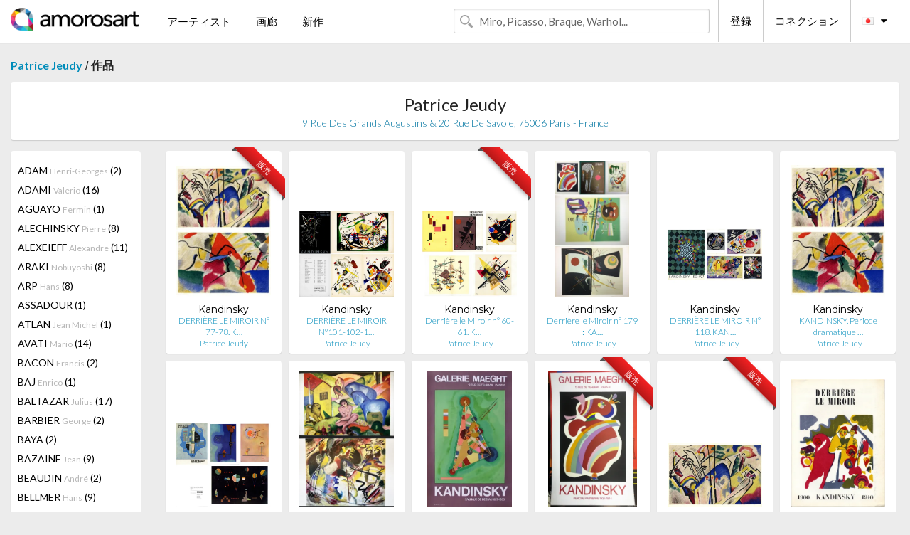

--- FILE ---
content_type: text/html; charset=UTF-8
request_url: https://jp.amorosart.com/gallery-artist-patrice_jeudy-kandinsky-1512-634-1.html
body_size: 7646
content:
<!doctype html>
<html class="no-js" lang="fr">
    <head>
        <meta charset="utf-8"/>
        <meta name="viewport" content="width=device-width, initial-scale=1.0" />
                <title>作品の Wassily Kandinsky から提案された Patrice Jeudy サイトサービスアモロザートで</title>
                        <meta name="description" content="Patrice Jeudy アモロザートで紹介するオリジナル版画、リトグラフィーか の彫版画 Wassily Kandinsky" />
                        <meta name="keywords" content="Patrice Jeudy, リトグラフィー、版画、現代ポスター、彫版画、挿絵入り本、の販売作品 Kandinsky" />
                <link rel="shortcut icon" type="image/x-icon" href="favicon.ico" />
        <link rel="icon" type="image/png" href="favicon.png" />
        <!-- css start -->
        <link href="https://fonts.googleapis.com/css?family=Lato:400,400italic,700,300,300italic,700italic,900,100,100italic,900italic" rel="stylesheet" type="text/css" />
        <link href="https://fonts.googleapis.com/css?family=Montserrat:400,700" rel="stylesheet" type="text/css" />
                        <link href="https://jp.amorosart.com/build/page.min.css?v=1768486385" rel="stylesheet" type="text/css" />
                        <!-- css end -->
    </head>
    <body>
        <!-- header start -->
<!-- Google tag (gtag.js) -->
<script async src="https://www.googletagmanager.com/gtag/js?id=G-WCER4H6RP1"></script>
<script>
  window.dataLayer = window.dataLayer || [];
  function gtag(){dataLayer.push(arguments);}
  gtag('js', new Date());

  gtag('config', 'G-WCER4H6RP1');
  gtag('config', 'G-FGGY9VCMG6');
</script>
<div class="top-bar">
    <div class="row">
        <div class="top-bar-left">
            <ul class="headerLeft">
                <li>
                    <a  href="https://jp.amorosart.com/"><img class="header-logo" src="https://jp.amorosart.com/assets/images/logoAmorosart.png" width="180"></a>
                </li>
                <a class="show-for-small-only" href="javascript:void();" onclick="$('.menu-mobile').slideToggle(200);"><i class="button-menu-mobile fa fa-bars noir s32"></i></a>
                <div class="header-search-mobile show-for-small-only">
                    <form>
                            <div class="column">
                                <input id="search-mobile" type="text" class="search-mobile s16 mag-search fontLato noir radius" placeholder="Miro, Picasso, Braque, Warhol..." data-source="https://jp.amorosart.com/search.html" data-gallery="画廊" data-artist="アーティスト" data-artwork="作品" />
                            </div>
                    </form>
                </div>
                <li>
                    <ul class="menu s15 fontLato noir hide-for-small-only">
                        <li><a href="https://jp.amorosart.com/modern-contemporary-artists.html">アーティスト</a></li>
                        <li><a href="https://jp.amorosart.com/galleries-original-prints.html">画廊</a></li>
                        <li><a href="https://jp.amorosart.com/prints-lithographs.html">新作</a></li>
                    </ul>
                </li>
            </ul>
        </div>
        <div class="top-bar-right">
            <ul class="headerRight hide-for-small-only">  
                <li class="header-search">
                    <form>
                        <div class="row collapse postfix-round">
                            <div class="columns">
                                <input id="search" type="text" class="s15 fontLato noir radius mag-search" placeholder="Miro, Picasso, Braque, Warhol..."  data-source="https://jp.amorosart.com/search.html" data-gallery="画廊" data-artist="アーティスト" data-artwork="作品" />
                            </div>
                        </div>
                    </form>
                </li>
                <li class="header-links">
                    <ul class="menu s15 fontLato noir">
                        <li><a href="https://jp.amorosart.com/signup.html">登録</a></li><li><a href="https://jp.amorosart.com/signin.html">コネクション</a></li><li><a id="bt-flags" href="#" onclick="$('#other-flags').slideToggle(100);"><i class="famfamfam-flags jp mr10"></i><i class="fa fa-caret-down"></i></a>
                            <ul id="other-flags" class="fontLato s14">
                                                                                                <li><a href="https://www.amorosart.com/"><i class="famfamfam-flags fr mr5"></i></a></li>
                                                                                                                                <li><a href="https://en.amorosart.com/"><i class="famfamfam-flags en mr5"></i></a></li>
                                                                                                                                <li><a href="https://es.amorosart.com/"><i class="famfamfam-flags es mr5"></i></a></li>
                                                                                                                                <li><a href="https://it.amorosart.com/"><i class="famfamfam-flags it mr5"></i></a></li>
                                                                                                                                <li><a href="https://de.amorosart.com/"><i class="famfamfam-flags de mr5"></i></a></li>
                                                                                                                                <li><a href="https://nl.amorosart.com/"><i class="famfamfam-flags nl mr5"></i></a></li>
                                                                                                                                <li><a href="https://pt.amorosart.com/"><i class="famfamfam-flags pt mr5"></i></a></li>
                                                                                                                                <li><a href="https://cn.amorosart.com/"><i class="famfamfam-flags cn mr5"></i></a></li>
                                                                                                                                                                                                <li><a href="https://ru.amorosart.com/"><i class="famfamfam-flags ru mr5"></i></a></li>
                                                                                            </ul>
                        </li>
                    </ul>
                </li>
            </ul>
        </div>
    </div>
</div>
<div class="menu-mobile" style="display:none">
    <a href="https://jp.amorosart.com/modern-contemporary-artists.html" class="fontLato">アーティスト</a>
    <a href="https://jp.amorosart.com/galleries-original-prints.html" class="fontLato">画廊</a>
    <a href="https://jp.amorosart.com/prints-lithographs.html" class="fontLato">新作</a>
    <a href="https://jp.amorosart.com/signup.html" class="fontLato noir">登録</a>
    <a href="https://jp.amorosart.com/signin.html" class="fontLato noir">コネクション</a>
</div>
<div class="espace20"></div>
<!-- header end -->
        <!-- page start -->
<div class="row prints">
    <div class="column">
        <span class="fontLatoBold s16"><a href="https://jp.amorosart.com/gallery-prints-patrice_jeudy-1512.html">Patrice Jeudy</a></span> / 
        <span class="fontLatoBold s16" style="display:inline-block">作品</span>
    </div>
</div>
<div class="espace10"></div>
<div class="row prints artworks-detail">
    <div class="column">
        <div class="columns bgBlanc p15 alignC l22">
            <h1 class="fontLato s24">Patrice Jeudy</h1>
            <h2 class="fontLatoLight s14 bleu"> 9 Rue Des Grands Augustins & 20 Rue De Savoie, 75006 Paris - France</h2>
        </div>
    </div>
</div>
<div class="espace15"></div>
<div class="row prints">
    <div class="column large-2 medium-3 mb15">
        <div class="columns bgBlanc p15 gallery-artist-menu">
                            <a href="https://jp.amorosart.com/gallery-artist-patrice_jeudy-adam-1512-3825-1.html" class="columns medium-12 small-6 fontLato s14 noir l26 ">ADAM <span class="s12 grisC">Henri-Georges</span> (2)</a>
                            <a href="https://jp.amorosart.com/gallery-artist-patrice_jeudy-adami-1512-5-1.html" class="columns medium-12 small-6 fontLato s14 noir l26 ">ADAMI <span class="s12 grisC">Valerio</span> (16)</a>
                            <a href="https://jp.amorosart.com/gallery-artist-patrice_jeudy-aguayo-1512-5267-1.html" class="columns medium-12 small-6 fontLato s14 noir l26 ">AGUAYO  <span class="s12 grisC">Fermin</span> (1)</a>
                            <a href="https://jp.amorosart.com/gallery-artist-patrice_jeudy-alechinsky-1512-15-1.html" class="columns medium-12 small-6 fontLato s14 noir l26 ">ALECHINSKY <span class="s12 grisC">Pierre</span> (8)</a>
                            <a href="https://jp.amorosart.com/gallery-artist-patrice_jeudy-alexeïeff-1512-4924-1.html" class="columns medium-12 small-6 fontLato s14 noir l26 ">ALEXEÏEFF <span class="s12 grisC">Alexandre</span> (11)</a>
                            <a href="https://jp.amorosart.com/gallery-artist-patrice_jeudy-araki-1512-32-1.html" class="columns medium-12 small-6 fontLato s14 noir l26 ">ARAKI <span class="s12 grisC">Nobuyoshi</span> (8)</a>
                            <a href="https://jp.amorosart.com/gallery-artist-patrice_jeudy-arp-1512-42-1.html" class="columns medium-12 small-6 fontLato s14 noir l26 ">ARP <span class="s12 grisC">Hans</span> (8)</a>
                            <a href="https://jp.amorosart.com/gallery-artist-patrice_jeudy-assadour-1512-1741-1.html" class="columns medium-12 small-6 fontLato s14 noir l26 ">ASSADOUR <span class="s12 grisC"></span> (1)</a>
                            <a href="https://jp.amorosart.com/gallery-artist-patrice_jeudy-atlan-1512-1382-1.html" class="columns medium-12 small-6 fontLato s14 noir l26 ">ATLAN <span class="s12 grisC">Jean Michel</span> (1)</a>
                            <a href="https://jp.amorosart.com/gallery-artist-patrice_jeudy-avati-1512-52-1.html" class="columns medium-12 small-6 fontLato s14 noir l26 ">AVATI <span class="s12 grisC">Mario</span> (14)</a>
                            <a href="https://jp.amorosart.com/gallery-artist-patrice_jeudy-bacon-1512-57-1.html" class="columns medium-12 small-6 fontLato s14 noir l26 ">BACON <span class="s12 grisC">Francis</span> (2)</a>
                            <a href="https://jp.amorosart.com/gallery-artist-patrice_jeudy-baj-1512-1364-1.html" class="columns medium-12 small-6 fontLato s14 noir l26 ">BAJ <span class="s12 grisC">Enrico</span> (1)</a>
                            <a href="https://jp.amorosart.com/gallery-artist-patrice_jeudy-baltazar-1512-2112-1.html" class="columns medium-12 small-6 fontLato s14 noir l26 ">BALTAZAR <span class="s12 grisC">Julius</span> (17)</a>
                            <a href="https://jp.amorosart.com/gallery-artist-patrice_jeudy-barbier-1512-1670-1.html" class="columns medium-12 small-6 fontLato s14 noir l26 ">BARBIER <span class="s12 grisC">George</span> (2)</a>
                            <a href="https://jp.amorosart.com/gallery-artist-patrice_jeudy-baya-1512-5694-1.html" class="columns medium-12 small-6 fontLato s14 noir l26 ">BAYA <span class="s12 grisC"></span> (2)</a>
                            <a href="https://jp.amorosart.com/gallery-artist-patrice_jeudy-bazaine-1512-1872-1.html" class="columns medium-12 small-6 fontLato s14 noir l26 ">BAZAINE <span class="s12 grisC">Jean</span> (9)</a>
                            <a href="https://jp.amorosart.com/gallery-artist-patrice_jeudy-beaudin-1512-1371-1.html" class="columns medium-12 small-6 fontLato s14 noir l26 ">BEAUDIN <span class="s12 grisC">André</span> (2)</a>
                            <a href="https://jp.amorosart.com/gallery-artist-patrice_jeudy-bellmer-1512-99-1.html" class="columns medium-12 small-6 fontLato s14 noir l26 ">BELLMER <span class="s12 grisC">Hans</span> (9)</a>
                            <a href="https://jp.amorosart.com/gallery-artist-patrice_jeudy-bonfils-1512-3720-1.html" class="columns medium-12 small-6 fontLato s14 noir l26 ">BONFILS <span class="s12 grisC">Robert</span> (1)</a>
                            <a href="https://jp.amorosart.com/gallery-artist-patrice_jeudy-bonnard-1512-132-1.html" class="columns medium-12 small-6 fontLato s14 noir l26 ">BONNARD <span class="s12 grisC">Pierre</span> (5)</a>
                            <a href="https://jp.amorosart.com/gallery-artist-patrice_jeudy-bores-1512-134-1.html" class="columns medium-12 small-6 fontLato s14 noir l26 ">BORES <span class="s12 grisC">Francisco</span> (1)</a>
                            <a href="https://jp.amorosart.com/gallery-artist-patrice_jeudy-bourgeois-1512-144-1.html" class="columns medium-12 small-6 fontLato s14 noir l26 ">BOURGEOIS <span class="s12 grisC">Louise</span> (1)</a>
                            <a href="https://jp.amorosart.com/gallery-artist-patrice_jeudy-braque-1512-152-1.html" class="columns medium-12 small-6 fontLato s14 noir l26 ">BRAQUE <span class="s12 grisC">Georges</span> (25)</a>
                            <a href="https://jp.amorosart.com/gallery-artist-patrice_jeudy-brasilier-1512-153-1.html" class="columns medium-12 small-6 fontLato s14 noir l26 ">BRASILIER <span class="s12 grisC">Andre</span> (1)</a>
                            <a href="https://jp.amorosart.com/gallery-artist-patrice_jeudy-brauner-1512-1352-1.html" class="columns medium-12 small-6 fontLato s14 noir l26 ">BRAUNER <span class="s12 grisC">Victor</span> (2)</a>
                            <a href="https://jp.amorosart.com/gallery-artist-patrice_jeudy-brunelleschi-1512-5238-1.html" class="columns medium-12 small-6 fontLato s14 noir l26 ">BRUNELLESCHI <span class="s12 grisC">Umberto</span> (2)</a>
                            <a href="https://jp.amorosart.com/gallery-artist-patrice_jeudy-bryen-1512-1365-1.html" class="columns medium-12 small-6 fontLato s14 noir l26 ">BRYEN <span class="s12 grisC">Camille</span> (3)</a>
                            <a href="https://jp.amorosart.com/gallery-artist-patrice_jeudy-buffet-1512-175-1.html" class="columns medium-12 small-6 fontLato s14 noir l26 ">BUFFET <span class="s12 grisC">Bernard</span> (2)</a>
                            <a href="https://jp.amorosart.com/gallery-artist-patrice_jeudy-bury-1512-187-1.html" class="columns medium-12 small-6 fontLato s14 noir l26 ">BURY <span class="s12 grisC">Pol</span> (10)</a>
                            <a href="https://jp.amorosart.com/gallery-artist-patrice_jeudy-calder-1512-189-1.html" class="columns medium-12 small-6 fontLato s14 noir l26 ">CALDER <span class="s12 grisC">Alexander</span> (39)</a>
                            <a href="https://jp.amorosart.com/gallery-artist-patrice_jeudy-camacho-1512-1383-1.html" class="columns medium-12 small-6 fontLato s14 noir l26 ">CAMACHO  <span class="s12 grisC">Jorge</span> (1)</a>
                            <a href="https://jp.amorosart.com/gallery-artist-patrice_jeudy-capdeville-1512-2841-1.html" class="columns medium-12 small-6 fontLato s14 noir l26 ">CAPDEVILLE <span class="s12 grisC">Jean</span> (1)</a>
                            <a href="https://jp.amorosart.com/gallery-artist-patrice_jeudy-cartier_bresson-1512-2729-1.html" class="columns medium-12 small-6 fontLato s14 noir l26 ">CARTIER BRESSON <span class="s12 grisC">Henri</span> (1)</a>
                            <a href="https://jp.amorosart.com/gallery-artist-patrice_jeudy-carzou-1512-1498-1.html" class="columns medium-12 small-6 fontLato s14 noir l26 ">CARZOU <span class="s12 grisC">Jean</span> (1)</a>
                            <a href="https://jp.amorosart.com/gallery-artist-patrice_jeudy-chagall-1512-218-1.html" class="columns medium-12 small-6 fontLato s14 noir l26 ">CHAGALL <span class="s12 grisC">Marc</span> (120)</a>
                            <a href="https://jp.amorosart.com/gallery-artist-patrice_jeudy-chillida-1512-234-1.html" class="columns medium-12 small-6 fontLato s14 noir l26 ">CHILLIDA <span class="s12 grisC">Eduardo</span> (8)</a>
                            <a href="https://jp.amorosart.com/gallery-artist-patrice_jeudy-chimot-1512-235-1.html" class="columns medium-12 small-6 fontLato s14 noir l26 ">CHIMOT <span class="s12 grisC">Edouard</span> (1)</a>
                            <a href="https://jp.amorosart.com/gallery-artist-patrice_jeudy-clavé-1512-247-1.html" class="columns medium-12 small-6 fontLato s14 noir l26 ">CLAVÉ <span class="s12 grisC">Antoni</span> (2)</a>
                            <a href="https://jp.amorosart.com/gallery-artist-patrice_jeudy-cocteau-1512-256-1.html" class="columns medium-12 small-6 fontLato s14 noir l26 ">COCTEAU <span class="s12 grisC">Jean</span> (5)</a>
                            <a href="https://jp.amorosart.com/gallery-artist-patrice_jeudy-coignard-1512-2041-1.html" class="columns medium-12 small-6 fontLato s14 noir l26 ">COIGNARD <span class="s12 grisC">James</span> (1)</a>
                            <a href="https://jp.amorosart.com/gallery-artist-patrice_jeudy-dado-1512-1384-1.html" class="columns medium-12 small-6 fontLato s14 noir l26 ">DADO <span class="s12 grisC"></span> (1)</a>
                            <a href="https://jp.amorosart.com/gallery-artist-patrice_jeudy-dali-1512-291-1.html" class="columns medium-12 small-6 fontLato s14 noir l26 ">DALI <span class="s12 grisC">Salvador</span> (16)</a>
                            <a href="https://jp.amorosart.com/gallery-artist-patrice_jeudy-de_geetere-1512-301-1.html" class="columns medium-12 small-6 fontLato s14 noir l26 ">DE GEETERE <span class="s12 grisC">Frans</span> (1)</a>
                            <a href="https://jp.amorosart.com/gallery-artist-patrice_jeudy-de_segonzac-1512-364-1.html" class="columns medium-12 small-6 fontLato s14 noir l26 ">DE SEGONZAC <span class="s12 grisC">André Dunoyer</span> (3)</a>
                            <a href="https://jp.amorosart.com/gallery-artist-patrice_jeudy-de_souza-cardoso-1512-4902-1.html" class="columns medium-12 small-6 fontLato s14 noir l26 ">DE SOUZA-CARDOSO <span class="s12 grisC">Amadeo</span> (1)</a>
                            <a href="https://jp.amorosart.com/gallery-artist-patrice_jeudy-de_stael-1512-306-1.html" class="columns medium-12 small-6 fontLato s14 noir l26 ">DE STAEL <span class="s12 grisC">Nicolas</span> (2)</a>
                            <a href="https://jp.amorosart.com/gallery-artist-patrice_jeudy-debré-1512-1399-1.html" class="columns medium-12 small-6 fontLato s14 noir l26 ">DEBRÉ <span class="s12 grisC">Olivier</span> (1)</a>
                            <a href="https://jp.amorosart.com/gallery-artist-patrice_jeudy-degas-1512-311-1.html" class="columns medium-12 small-6 fontLato s14 noir l26 ">DEGAS <span class="s12 grisC">Edgar</span> (23)</a>
                            <a href="https://jp.amorosart.com/gallery-artist-patrice_jeudy-delaunay-1512-319-1.html" class="columns medium-12 small-6 fontLato s14 noir l26 ">DELAUNAY <span class="s12 grisC">Sonia</span> (3)</a>
                            <a href="https://jp.amorosart.com/gallery-artist-patrice_jeudy-denis-1512-3637-1.html" class="columns medium-12 small-6 fontLato s14 noir l26 ">DENIS <span class="s12 grisC">Maurice</span> (3)</a>
                            <a href="https://jp.amorosart.com/gallery-artist-patrice_jeudy-derain-1512-326-1.html" class="columns medium-12 small-6 fontLato s14 noir l26 ">DERAIN <span class="s12 grisC">André</span> (2)</a>
                            <a href="https://jp.amorosart.com/gallery-artist-patrice_jeudy-dominguez-1512-1402-1.html" class="columns medium-12 small-6 fontLato s14 noir l26 ">DOMINGUEZ <span class="s12 grisC">Oscar</span> (3)</a>
                            <a href="https://jp.amorosart.com/gallery-artist-patrice_jeudy-dubuffet-1512-359-1.html" class="columns medium-12 small-6 fontLato s14 noir l26 ">DUBUFFET <span class="s12 grisC">Jean</span> (10)</a>
                            <a href="https://jp.amorosart.com/gallery-artist-patrice_jeudy-duchamp-1512-360-1.html" class="columns medium-12 small-6 fontLato s14 noir l26 ">DUCHAMP <span class="s12 grisC">Marcel</span> (1)</a>
                            <a href="https://jp.amorosart.com/gallery-artist-patrice_jeudy-dufy-1512-361-1.html" class="columns medium-12 small-6 fontLato s14 noir l26 ">DUFY <span class="s12 grisC">Raoul</span> (18)</a>
                            <a href="https://jp.amorosart.com/gallery-artist-patrice_jeudy-dunoyer_de_segonzac-1512-5593-1.html" class="columns medium-12 small-6 fontLato s14 noir l26 ">DUNOYER DE SEGONZAC <span class="s12 grisC">André</span> (1)</a>
                            <a href="https://jp.amorosart.com/gallery-artist-patrice_jeudy-ernst-1512-381-1.html" class="columns medium-12 small-6 fontLato s14 noir l26 ">ERNST <span class="s12 grisC">Max</span> (13)</a>
                            <a href="https://jp.amorosart.com/gallery-artist-patrice_jeudy-esteve-1512-385-1.html" class="columns medium-12 small-6 fontLato s14 noir l26 ">ESTEVE <span class="s12 grisC">Maurice</span> (1)</a>
                            <a href="https://jp.amorosart.com/gallery-artist-patrice_jeudy-fautrier-1512-398-1.html" class="columns medium-12 small-6 fontLato s14 noir l26 ">FAUTRIER <span class="s12 grisC">Jean</span> (6)</a>
                            <a href="https://jp.amorosart.com/gallery-artist-patrice_jeudy-fiedler-1512-2042-1.html" class="columns medium-12 small-6 fontLato s14 noir l26 ">FIEDLER <span class="s12 grisC">François</span> (5)</a>
                            <a href="https://jp.amorosart.com/gallery-artist-patrice_jeudy-foujita-1512-430-1.html" class="columns medium-12 small-6 fontLato s14 noir l26 ">FOUJITA <span class="s12 grisC">Leonard Tsuguharu</span> (14)</a>
                            <a href="https://jp.amorosart.com/gallery-artist-patrice_jeudy-friedlaender-1512-439-1.html" class="columns medium-12 small-6 fontLato s14 noir l26 ">FRIEDLAENDER <span class="s12 grisC">Johnny</span> (1)</a>
                            <a href="https://jp.amorosart.com/gallery-artist-patrice_jeudy-friesz-1512-442-1.html" class="columns medium-12 small-6 fontLato s14 noir l26 ">FRIESZ <span class="s12 grisC">Othon</span> (1)</a>
                            <a href="https://jp.amorosart.com/gallery-artist-patrice_jeudy-garache-1512-2043-1.html" class="columns medium-12 small-6 fontLato s14 noir l26 ">GARACHE <span class="s12 grisC">Claude</span> (8)</a>
                            <a href="https://jp.amorosart.com/gallery-artist-patrice_jeudy-gentilini-1512-1689-1.html" class="columns medium-12 small-6 fontLato s14 noir l26 ">GENTILINI <span class="s12 grisC">Franco</span> (1)</a>
                            <a href="https://jp.amorosart.com/gallery-artist-patrice_jeudy-giacometti-1512-468-1.html" class="columns medium-12 small-6 fontLato s14 noir l26 ">GIACOMETTI <span class="s12 grisC">Alberto</span> (20)</a>
                            <a href="https://jp.amorosart.com/gallery-artist-patrice_jeudy-grau_sala-1512-1458-1.html" class="columns medium-12 small-6 fontLato s14 noir l26 ">GRAU SALA <span class="s12 grisC">Emilio</span> (1)</a>
                            <a href="https://jp.amorosart.com/gallery-artist-patrice_jeudy-gris-1512-2764-1.html" class="columns medium-12 small-6 fontLato s14 noir l26 ">GRIS  <span class="s12 grisC">Juan</span> (10)</a>
                            <a href="https://jp.amorosart.com/gallery-artist-patrice_jeudy-gromaire-1512-1523-1.html" class="columns medium-12 small-6 fontLato s14 noir l26 ">GROMAIRE <span class="s12 grisC">Marcel</span> (2)</a>
                            <a href="https://jp.amorosart.com/gallery-artist-patrice_jeudy-grosz-1512-515-1.html" class="columns medium-12 small-6 fontLato s14 noir l26 ">GROSZ <span class="s12 grisC">George</span> (1)</a>
                            <a href="https://jp.amorosart.com/gallery-artist-patrice_jeudy-hamaguchi-1512-526-1.html" class="columns medium-12 small-6 fontLato s14 noir l26 ">HAMAGUCHI <span class="s12 grisC">Yozo</span> (1)</a>
                            <a href="https://jp.amorosart.com/gallery-artist-patrice_jeudy-hasegawa-1512-2375-1.html" class="columns medium-12 small-6 fontLato s14 noir l26 ">HASEGAWA <span class="s12 grisC">Shoichi</span> (1)</a>
                            <a href="https://jp.amorosart.com/gallery-artist-patrice_jeudy-hasegawa-1512-3790-1.html" class="columns medium-12 small-6 fontLato s14 noir l26 ">HASEGAWA <span class="s12 grisC">Kiyoshi</span> (3)</a>
                            <a href="https://jp.amorosart.com/gallery-artist-patrice_jeudy-herold-1512-1529-1.html" class="columns medium-12 small-6 fontLato s14 noir l26 ">HEROLD <span class="s12 grisC">Jacques</span> (3)</a>
                            <a href="https://jp.amorosart.com/gallery-artist-patrice_jeudy-iacovleff-1512-4949-1.html" class="columns medium-12 small-6 fontLato s14 noir l26 ">IACOVLEFF  <span class="s12 grisC">Alexandre</span> (1)</a>
                            <a href="https://jp.amorosart.com/gallery-artist-patrice_jeudy-icart-1512-1436-1.html" class="columns medium-12 small-6 fontLato s14 noir l26 ">ICART <span class="s12 grisC">Louis</span> (8)</a>
                            <a href="https://jp.amorosart.com/gallery-artist-patrice_jeudy-indiana-1512-595-1.html" class="columns medium-12 small-6 fontLato s14 noir l26 ">INDIANA <span class="s12 grisC">Robert</span> (1)</a>
                            <a href="https://jp.amorosart.com/gallery-artist-patrice_jeudy-jouve-1512-5066-1.html" class="columns medium-12 small-6 fontLato s14 noir l26 ">JOUVE <span class="s12 grisC">Paul</span> (4)</a>
                            <a href="https://jp.amorosart.com/gallery-artist-patrice_jeudy-kandinsky-1512-634-1.html" class="columns medium-12 small-6 fontLato s14 noir l26 current">KANDINSKY <span class="s12 grisC">Wassily</span> (13)</a>
                            <a href="https://jp.amorosart.com/gallery-artist-patrice_jeudy-kelly-1512-642-1.html" class="columns medium-12 small-6 fontLato s14 noir l26 ">KELLY <span class="s12 grisC">Ellsworth</span> (5)</a>
                            <a href="https://jp.amorosart.com/gallery-artist-patrice_jeudy-kiefer-1512-2115-1.html" class="columns medium-12 small-6 fontLato s14 noir l26 ">KIEFER <span class="s12 grisC">Anselm</span> (1)</a>
                            <a href="https://jp.amorosart.com/gallery-artist-patrice_jeudy-klapheck-1512-662-1.html" class="columns medium-12 small-6 fontLato s14 noir l26 ">KLAPHECK <span class="s12 grisC">Konrad</span> (1)</a>
                            <a href="https://jp.amorosart.com/gallery-artist-patrice_jeudy-klee-1512-663-1.html" class="columns medium-12 small-6 fontLato s14 noir l26 ">KLEE <span class="s12 grisC">Paul</span> (2)</a>
                            <a href="https://jp.amorosart.com/gallery-artist-patrice_jeudy-klossowski-1512-1874-1.html" class="columns medium-12 small-6 fontLato s14 noir l26 ">KLOSSOWSKI <span class="s12 grisC">Pierre</span> (1)</a>
                            <a href="https://jp.amorosart.com/gallery-artist-patrice_jeudy-kupka-1512-2077-1.html" class="columns medium-12 small-6 fontLato s14 noir l26 ">KUPKA <span class="s12 grisC">Frank</span> (2)</a>
                            <a href="https://jp.amorosart.com/gallery-artist-patrice_jeudy-laborde-1512-1538-1.html" class="columns medium-12 small-6 fontLato s14 noir l26 ">LABORDE <span class="s12 grisC">Chas</span> (2)</a>
                            <a href="https://jp.amorosart.com/gallery-artist-patrice_jeudy-laboureur-1512-694-1.html" class="columns medium-12 small-6 fontLato s14 noir l26 ">LABOUREUR <span class="s12 grisC">Jean-Emile</span> (4)</a>
                            <a href="https://jp.amorosart.com/gallery-artist-patrice_jeudy-lalanne-1512-2410-1.html" class="columns medium-12 small-6 fontLato s14 noir l26 ">LALANNE <span class="s12 grisC">François-Xavier</span> (6)</a>
                            <a href="https://jp.amorosart.com/gallery-artist-patrice_jeudy-lam-1512-697-1.html" class="columns medium-12 small-6 fontLato s14 noir l26 ">LAM <span class="s12 grisC">Wifredo</span> (5)</a>
                            <a href="https://jp.amorosart.com/gallery-artist-patrice_jeudy-lanskoy-1512-705-1.html" class="columns medium-12 small-6 fontLato s14 noir l26 ">LANSKOY <span class="s12 grisC">Andre</span> (19)</a>
                            <a href="https://jp.amorosart.com/gallery-artist-patrice_jeudy-laurencin-1512-711-1.html" class="columns medium-12 small-6 fontLato s14 noir l26 ">LAURENCIN <span class="s12 grisC">Marie</span> (15)</a>
                            <a href="https://jp.amorosart.com/gallery-artist-patrice_jeudy-laurens-1512-1372-1.html" class="columns medium-12 small-6 fontLato s14 noir l26 ">LAURENS <span class="s12 grisC">Henri</span> (7)</a>
                            <a href="https://jp.amorosart.com/gallery-artist-patrice_jeudy-le_corbusier-1512-1632-1.html" class="columns medium-12 small-6 fontLato s14 noir l26 ">LE CORBUSIER <span class="s12 grisC"></span> (12)</a>
                            <a href="https://jp.amorosart.com/gallery-artist-patrice_jeudy-le_yaouanc-1512-2855-1.html" class="columns medium-12 small-6 fontLato s14 noir l26 ">LE YAOUANC <span class="s12 grisC">Alain</span> (1)</a>
                            <a href="https://jp.amorosart.com/gallery-artist-patrice_jeudy-le_yaouanc-1512-1467-1.html" class="columns medium-12 small-6 fontLato s14 noir l26 ">LE YAOUANC <span class="s12 grisC">Alain</span> (2)</a>
                            <a href="https://jp.amorosart.com/gallery-artist-patrice_jeudy-leger-1512-719-1.html" class="columns medium-12 small-6 fontLato s14 noir l26 ">LEGER <span class="s12 grisC">Fernand</span> (24)</a>
                            <a href="https://jp.amorosart.com/gallery-artist-patrice_jeudy-legrand-1512-720-1.html" class="columns medium-12 small-6 fontLato s14 noir l26 ">LEGRAND <span class="s12 grisC">Louis</span> (3)</a>
                            <a href="https://jp.amorosart.com/gallery-artist-patrice_jeudy-lepape-1512-3687-1.html" class="columns medium-12 small-6 fontLato s14 noir l26 ">LEPAPE <span class="s12 grisC">Georges</span> (2)</a>
                            <a href="https://jp.amorosart.com/gallery-artist-patrice_jeudy-lindner-1512-742-1.html" class="columns medium-12 small-6 fontLato s14 noir l26 ">LINDNER <span class="s12 grisC">Richard</span> (1)</a>
                            <a href="https://jp.amorosart.com/gallery-artist-patrice_jeudy-lobel-riche-1512-749-1.html" class="columns medium-12 small-6 fontLato s14 noir l26 ">LOBEL-RICHE <span class="s12 grisC">Almery</span> (3)</a>
                            <a href="https://jp.amorosart.com/gallery-artist-patrice_jeudy-lydis-1512-2766-1.html" class="columns medium-12 small-6 fontLato s14 noir l26 ">LYDIS <span class="s12 grisC">Mariette</span> (1)</a>
                            <a href="https://jp.amorosart.com/gallery-artist-patrice_jeudy-magritte-1512-767-1.html" class="columns medium-12 small-6 fontLato s14 noir l26 ">MAGRITTE <span class="s12 grisC">Rene</span> (1)</a>
                            <a href="https://jp.amorosart.com/gallery-artist-patrice_jeudy-maillol-1512-768-1.html" class="columns medium-12 small-6 fontLato s14 noir l26 ">MAILLOL <span class="s12 grisC">Aristide</span> (1)</a>
                            <a href="https://jp.amorosart.com/gallery-artist-patrice_jeudy-manessier-1512-1860-1.html" class="columns medium-12 small-6 fontLato s14 noir l26 ">MANESSIER <span class="s12 grisC">Alfred</span> (2)</a>
                            <a href="https://jp.amorosart.com/gallery-artist-patrice_jeudy-marcoussis-1512-783-1.html" class="columns medium-12 small-6 fontLato s14 noir l26 ">MARCOUSSIS <span class="s12 grisC">Louis</span> (3)</a>
                            <a href="https://jp.amorosart.com/gallery-artist-patrice_jeudy-marquet-1512-790-1.html" class="columns medium-12 small-6 fontLato s14 noir l26 ">MARQUET <span class="s12 grisC">Albert</span> (2)</a>
                            <a href="https://jp.amorosart.com/gallery-artist-patrice_jeudy-martin-1512-795-1.html" class="columns medium-12 small-6 fontLato s14 noir l26 ">MARTIN <span class="s12 grisC">Charles</span> (2)</a>
                            <a href="https://jp.amorosart.com/gallery-artist-patrice_jeudy-marty-1512-4959-1.html" class="columns medium-12 small-6 fontLato s14 noir l26 ">MARTY <span class="s12 grisC">André E.</span> (1)</a>
                            <a href="https://jp.amorosart.com/gallery-artist-patrice_jeudy-masson-1512-799-1.html" class="columns medium-12 small-6 fontLato s14 noir l26 ">MASSON <span class="s12 grisC">Andre</span> (24)</a>
                            <a href="https://jp.amorosart.com/gallery-artist-patrice_jeudy-matisse-1512-801-1.html" class="columns medium-12 small-6 fontLato s14 noir l26 ">MATISSE <span class="s12 grisC">Henri</span> (56)</a>
                            <a href="https://jp.amorosart.com/gallery-artist-patrice_jeudy-matisse_after-1512-4825-1.html" class="columns medium-12 small-6 fontLato s14 noir l26 ">MATISSE (AFTER) <span class="s12 grisC">Henri</span> (1)</a>
                            <a href="https://jp.amorosart.com/gallery-artist-patrice_jeudy-matta-1512-803-1.html" class="columns medium-12 small-6 fontLato s14 noir l26 ">MATTA <span class="s12 grisC">Roberto</span> (4)</a>
                            <a href="https://jp.amorosart.com/gallery-artist-patrice_jeudy-miró-1512-840-1.html" class="columns medium-12 small-6 fontLato s14 noir l26 ">MIRÓ <span class="s12 grisC">Joan</span> (111)</a>
                            <a href="https://jp.amorosart.com/gallery-artist-patrice_jeudy-mitchell-1512-841-1.html" class="columns medium-12 small-6 fontLato s14 noir l26 ">MITCHELL <span class="s12 grisC">Joan</span> (1)</a>
                            <a href="https://jp.amorosart.com/gallery-artist-patrice_jeudy-monet-1512-844-1.html" class="columns medium-12 small-6 fontLato s14 noir l26 ">MONET <span class="s12 grisC">Claude</span> (1)</a>
                            <a href="https://jp.amorosart.com/gallery-artist-patrice_jeudy-monory-1512-845-1.html" class="columns medium-12 small-6 fontLato s14 noir l26 ">MONORY <span class="s12 grisC">Jacques</span> (2)</a>
                            <a href="https://jp.amorosart.com/gallery-artist-patrice_jeudy-palazuelo-1512-921-1.html" class="columns medium-12 small-6 fontLato s14 noir l26 ">PALAZUELO <span class="s12 grisC">Pablo</span> (10)</a>
                            <a href="https://jp.amorosart.com/gallery-artist-patrice_jeudy-papart-1512-925-1.html" class="columns medium-12 small-6 fontLato s14 noir l26 ">PAPART <span class="s12 grisC">Max</span> (5)</a>
                            <a href="https://jp.amorosart.com/gallery-artist-patrice_jeudy-picabia-1512-1437-1.html" class="columns medium-12 small-6 fontLato s14 noir l26 ">PICABIA <span class="s12 grisC">Francis</span> (1)</a>
                            <a href="https://jp.amorosart.com/gallery-artist-patrice_jeudy-picasso-1512-957-1.html" class="columns medium-12 small-6 fontLato s14 noir l26 ">PICASSO <span class="s12 grisC">Pablo</span> (56)</a>
                            <a href="https://jp.amorosart.com/gallery-artist-patrice_jeudy-pincemin-1512-1374-1.html" class="columns medium-12 small-6 fontLato s14 noir l26 ">PINCEMIN <span class="s12 grisC">Jean-Pierre</span> (1)</a>
                            <a href="https://jp.amorosart.com/gallery-artist-patrice_jeudy-pissarro-1512-961-1.html" class="columns medium-12 small-6 fontLato s14 noir l26 ">PISSARRO <span class="s12 grisC">Camille</span> (1)</a>
                            <a href="https://jp.amorosart.com/gallery-artist-patrice_jeudy-poliakoff-1512-976-1.html" class="columns medium-12 small-6 fontLato s14 noir l26 ">POLIAKOFF <span class="s12 grisC">Serge</span> (1)</a>
                            <a href="https://jp.amorosart.com/gallery-artist-patrice_jeudy-prassinos-1512-1389-1.html" class="columns medium-12 small-6 fontLato s14 noir l26 ">PRASSINOS <span class="s12 grisC">Mario</span> (1)</a>
                            <a href="https://jp.amorosart.com/gallery-artist-patrice_jeudy-prinner-1512-1713-1.html" class="columns medium-12 small-6 fontLato s14 noir l26 ">PRINNER <span class="s12 grisC">Anton</span> (3)</a>
                            <a href="https://jp.amorosart.com/gallery-artist-patrice_jeudy-ray-1512-1394-1.html" class="columns medium-12 small-6 fontLato s14 noir l26 ">RAY <span class="s12 grisC">Man</span> (2)</a>
                            <a href="https://jp.amorosart.com/gallery-artist-patrice_jeudy-rebeyrolle-1512-1356-1.html" class="columns medium-12 small-6 fontLato s14 noir l26 ">REBEYROLLE <span class="s12 grisC">Paul</span> (7)</a>
                            <a href="https://jp.amorosart.com/gallery-artist-patrice_jeudy-recalcati-1512-1982-1.html" class="columns medium-12 small-6 fontLato s14 noir l26 ">RECALCATI <span class="s12 grisC">Antonio</span> (2)</a>
                            <a href="https://jp.amorosart.com/gallery-artist-patrice_jeudy-redon-1512-1009-1.html" class="columns medium-12 small-6 fontLato s14 noir l26 ">REDON <span class="s12 grisC">Odilon</span> (2)</a>
                            <a href="https://jp.amorosart.com/gallery-artist-patrice_jeudy-renoir-1512-1022-1.html" class="columns medium-12 small-6 fontLato s14 noir l26 ">RENOIR <span class="s12 grisC">Pierre-Auguste</span> (4)</a>
                            <a href="https://jp.amorosart.com/gallery-artist-patrice_jeudy-riopelle-1512-1033-1.html" class="columns medium-12 small-6 fontLato s14 noir l26 ">RIOPELLE <span class="s12 grisC">Jean-Paul</span> (13)</a>
                            <a href="https://jp.amorosart.com/gallery-artist-patrice_jeudy-rouault-1512-1054-1.html" class="columns medium-12 small-6 fontLato s14 noir l26 ">ROUAULT <span class="s12 grisC">Georges</span> (2)</a>
                            <a href="https://jp.amorosart.com/gallery-artist-patrice_jeudy-schiele-1512-2861-1.html" class="columns medium-12 small-6 fontLato s14 noir l26 ">SCHIELE <span class="s12 grisC">Egon</span> (1)</a>
                            <a href="https://jp.amorosart.com/gallery-artist-patrice_jeudy-schmied-1512-1671-1.html" class="columns medium-12 small-6 fontLato s14 noir l26 ">SCHMIED <span class="s12 grisC">François-Louis</span> (3)</a>
                            <a href="https://jp.amorosart.com/gallery-artist-patrice_jeudy-seligmann-1512-1712-1.html" class="columns medium-12 small-6 fontLato s14 noir l26 ">SELIGMANN <span class="s12 grisC">Kurt</span> (1)</a>
                            <a href="https://jp.amorosart.com/gallery-artist-patrice_jeudy-soulages-1512-1147-1.html" class="columns medium-12 small-6 fontLato s14 noir l26 ">SOULAGES <span class="s12 grisC">Pierre</span> (1)</a>
                            <a href="https://jp.amorosart.com/gallery-artist-patrice_jeudy-soutine-1512-5056-1.html" class="columns medium-12 small-6 fontLato s14 noir l26 ">SOUTINE <span class="s12 grisC">Chaïm</span> (1)</a>
                            <a href="https://jp.amorosart.com/gallery-artist-patrice_jeudy-springer-1512-1395-1.html" class="columns medium-12 small-6 fontLato s14 noir l26 ">SPRINGER <span class="s12 grisC">Ferdinand</span> (1)</a>
                            <a href="https://jp.amorosart.com/gallery-artist-patrice_jeudy-steinberg-1512-1159-1.html" class="columns medium-12 small-6 fontLato s14 noir l26 ">STEINBERG <span class="s12 grisC">Saul</span> (9)</a>
                            <a href="https://jp.amorosart.com/gallery-artist-patrice_jeudy-steinlen-1512-1161-1.html" class="columns medium-12 small-6 fontLato s14 noir l26 ">STEINLEN <span class="s12 grisC">Theophile Alexandre</span> (1)</a>
                            <a href="https://jp.amorosart.com/gallery-artist-patrice_jeudy-survage-1512-2004-1.html" class="columns medium-12 small-6 fontLato s14 noir l26 ">SURVAGE <span class="s12 grisC">Léopold</span> (3)</a>
                            <a href="https://jp.amorosart.com/gallery-artist-patrice_jeudy-tal_coat-1512-1393-1.html" class="columns medium-12 small-6 fontLato s14 noir l26 ">TAL COAT <span class="s12 grisC">Pierre</span> (8)</a>
                            <a href="https://jp.amorosart.com/gallery-artist-patrice_jeudy-tanguy-1512-1363-1.html" class="columns medium-12 small-6 fontLato s14 noir l26 ">TANGUY <span class="s12 grisC">Yves</span> (2)</a>
                            <a href="https://jp.amorosart.com/gallery-artist-patrice_jeudy-tanning-1512-1188-1.html" class="columns medium-12 small-6 fontLato s14 noir l26 ">TANNING <span class="s12 grisC">Dorothea</span> (3)</a>
                            <a href="https://jp.amorosart.com/gallery-artist-patrice_jeudy-tanquerel-1512-5832-1.html" class="columns medium-12 small-6 fontLato s14 noir l26 ">TANQUEREL <span class="s12 grisC">Bruno</span> (1)</a>
                            <a href="https://jp.amorosart.com/gallery-artist-patrice_jeudy-tàpies-1512-1189-1.html" class="columns medium-12 small-6 fontLato s14 noir l26 ">TÀPIES <span class="s12 grisC">Antoni</span> (23)</a>
                            <a href="https://jp.amorosart.com/gallery-artist-patrice_jeudy-telemaque-1512-1519-1.html" class="columns medium-12 small-6 fontLato s14 noir l26 ">TELEMAQUE <span class="s12 grisC">Hervé</span> (3)</a>
                            <a href="https://jp.amorosart.com/gallery-artist-patrice_jeudy-ting-1512-1205-1.html" class="columns medium-12 small-6 fontLato s14 noir l26 ">TING <span class="s12 grisC">Walasse</span> (1)</a>
                            <a href="https://jp.amorosart.com/gallery-artist-patrice_jeudy-titus_carmel-1512-1403-1.html" class="columns medium-12 small-6 fontLato s14 noir l26 ">TITUS CARMEL <span class="s12 grisC">Gérard</span> (5)</a>
                            <a href="https://jp.amorosart.com/gallery-artist-patrice_jeudy-toulouse-lautrec-1512-1214-1.html" class="columns medium-12 small-6 fontLato s14 noir l26 ">TOULOUSE-LAUTREC <span class="s12 grisC">Henri De</span> (2)</a>
                            <a href="https://jp.amorosart.com/gallery-artist-patrice_jeudy-toyen-1512-1669-1.html" class="columns medium-12 small-6 fontLato s14 noir l26 ">TOYEN <span class="s12 grisC"></span> (3)</a>
                            <a href="https://jp.amorosart.com/gallery-artist-patrice_jeudy-tzara-1512-2189-1.html" class="columns medium-12 small-6 fontLato s14 noir l26 ">TZARA <span class="s12 grisC">Tristan</span> (1)</a>
                            <a href="https://jp.amorosart.com/gallery-artist-patrice_jeudy-ubac-1512-1232-1.html" class="columns medium-12 small-6 fontLato s14 noir l26 ">UBAC <span class="s12 grisC">Raoul</span> (16)</a>
                            <a href="https://jp.amorosart.com/gallery-artist-patrice_jeudy-utrillo-1512-1238-1.html" class="columns medium-12 small-6 fontLato s14 noir l26 ">UTRILLO <span class="s12 grisC">Maurice</span> (4)</a>
                            <a href="https://jp.amorosart.com/gallery-artist-patrice_jeudy-van_dongen-1512-347-1.html" class="columns medium-12 small-6 fontLato s14 noir l26 ">VAN DONGEN <span class="s12 grisC">Kees</span> (4)</a>
                            <a href="https://jp.amorosart.com/gallery-artist-patrice_jeudy-van_velde-1512-1250-1.html" class="columns medium-12 small-6 fontLato s14 noir l26 ">VAN VELDE <span class="s12 grisC">Bram</span> (6)</a>
                            <a href="https://jp.amorosart.com/gallery-artist-patrice_jeudy-velickovic-1512-1256-1.html" class="columns medium-12 small-6 fontLato s14 noir l26 ">VELICKOVIC <span class="s12 grisC">Vladimir</span> (1)</a>
                            <a href="https://jp.amorosart.com/gallery-artist-patrice_jeudy-viallat-1512-1378-1.html" class="columns medium-12 small-6 fontLato s14 noir l26 ">VIALLAT <span class="s12 grisC">Claude</span> (1)</a>
                            <a href="https://jp.amorosart.com/gallery-artist-patrice_jeudy-vieira_da_silva-1512-1260-1.html" class="columns medium-12 small-6 fontLato s14 noir l26 ">VIEIRA DA SILVA <span class="s12 grisC">Maria Helena</span> (1)</a>
                            <a href="https://jp.amorosart.com/gallery-artist-patrice_jeudy-villon-1512-1262-1.html" class="columns medium-12 small-6 fontLato s14 noir l26 ">VILLON <span class="s12 grisC">Jacques</span> (4)</a>
                            <a href="https://jp.amorosart.com/gallery-artist-patrice_jeudy-vlaminck-1512-1265-1.html" class="columns medium-12 small-6 fontLato s14 noir l26 ">VLAMINCK <span class="s12 grisC">Maurice De</span> (5)</a>
                            <a href="https://jp.amorosart.com/gallery-artist-patrice_jeudy-warhol-1512-1277-1.html" class="columns medium-12 small-6 fontLato s14 noir l26 ">WARHOL <span class="s12 grisC">Andy</span> (2)</a>
                            <a href="https://jp.amorosart.com/gallery-artist-patrice_jeudy-wols-1512-1359-1.html" class="columns medium-12 small-6 fontLato s14 noir l26 ">WOLS <span class="s12 grisC"></span> (1)</a>
                            <a href="https://jp.amorosart.com/gallery-artist-patrice_jeudy-zao-1512-1316-1.html" class="columns medium-12 small-6 fontLato s14 noir l26 ">ZAO <span class="s12 grisC">Wou-Ki</span> (7)</a>
                    </div>
    </div>
    <div class="column large-10 medium-9">
        <div class="row">
                                    <div class="colonnePrint columns large-2 medium-3 small-6 end alignC">
                <div class="boxPrint">
                                        <div class="ribbon"><span class="sold">販売</span></div>
                                        <p class="alignPrints">
                        <a href="https://jp.amorosart.com/artwork-kandinsky-derriÈre_le_miroir_n_77-78_kandinsky_période_dramatique_1910-1920_2_lithographies_en_couleurs_juillet_1955-139031.html" title="挿絵入り本 Kandinsky - DERRIÈRE LE MIROIR N° 77-78. KANDINSKY. Période dramatique 1910-1920. 2 lithographies en couleurs (Juillet 1955)" class="lienPrints"><img class="borderPrints printsPlacement" src="https://jp.amorosart.com/img/artworks/kandinsky-derriere-le-miroir-n-77-78-kandinsky-periode-dramatique-1910-1920-2-lithographies-en-couleurs-juillet-1955-139031-450x450.webp" width="160" alt="挿絵入り本 Kandinsky - DERRIÈRE LE MIROIR N° 77-78. KANDINSKY. Période dramatique 1910-1920. 2 lithographies en couleurs (Juillet 1955)" /></a></p>
                    <ul class="artisteOeuvreInfo">
                        <li class="fontMont s14 noir">Kandinsky</li>
                        <li class="fontLatoLight s12 noir"><a href="https://jp.amorosart.com/artwork-kandinsky-derriÈre_le_miroir_n_77-78_kandinsky_période_dramatique_1910-1920_2_lithographies_en_couleurs_juillet_1955-139031.html">DERRIÈRE LE MIROIR N° 77-78. K&hellip;</a></li>
                        <li class="fontLatoLight s12 bleu"><a href="https://jp.amorosart.com/gallery-prints-patrice_jeudy-1512.html">Patrice Jeudy</a></li>
                    </ul>
                </div>
            </div>
                        <div class="colonnePrint columns large-2 medium-3 small-6 end alignC">
                <div class="boxPrint">
                                        <p class="alignPrints">
                        <a href="https://jp.amorosart.com/artwork-kandinsky-derriÈre_le_miroir_n101-102-103_kandinsky_sept-oct-nov_1957_6_lithographies_en_couleurs-139030.html" title="挿絵入り本 Kandinsky - DERRIÈRE LE MIROIR N°101-102-103. KANDINSKY. Sept-Oct-Nov. 1957. 6 lithographies en couleurs." class="lienPrints"><img class="borderPrints printsPlacement" src="https://jp.amorosart.com/img/artworks/kandinsky-derriere-le-miroir-n101-102-103-kandinsky-sept-oct-nov-1957-6-lithographies-en-couleurs-139030-450x450.webp" width="160" alt="挿絵入り本 Kandinsky - DERRIÈRE LE MIROIR N°101-102-103. KANDINSKY. Sept-Oct-Nov. 1957. 6 lithographies en couleurs." /></a></p>
                    <ul class="artisteOeuvreInfo">
                        <li class="fontMont s14 noir">Kandinsky</li>
                        <li class="fontLatoLight s12 noir"><a href="https://jp.amorosart.com/artwork-kandinsky-derriÈre_le_miroir_n101-102-103_kandinsky_sept-oct-nov_1957_6_lithographies_en_couleurs-139030.html">DERRIÈRE LE MIROIR N°101-102-1&hellip;</a></li>
                        <li class="fontLatoLight s12 bleu"><a href="https://jp.amorosart.com/gallery-prints-patrice_jeudy-1512.html">Patrice Jeudy</a></li>
                    </ul>
                </div>
            </div>
                        <div class="colonnePrint columns large-2 medium-3 small-6 end alignC">
                <div class="boxPrint">
                                        <div class="ribbon"><span class="sold">販売</span></div>
                                        <p class="alignPrints">
                        <a href="https://jp.amorosart.com/artwork-kandinsky-derrière_le_miroir_n_60-61_kandinsky_avec_5_lithographies_en_couleurs_1953-139029.html" title="挿絵入り本 Kandinsky - Derrière le Miroir n° 60-61. KANDINSKY. Avec 5 lithographies en couleurs (1953)." class="lienPrints"><img class="borderPrints printsPlacement" src="https://jp.amorosart.com/img/artworks/kandinsky-derriere-le-miroir-n-60-61-kandinsky-avec-5-lithographies-en-couleurs-1953-139029-450x450.webp" width="160" alt="挿絵入り本 Kandinsky - Derrière le Miroir n° 60-61. KANDINSKY. Avec 5 lithographies en couleurs (1953)." /></a></p>
                    <ul class="artisteOeuvreInfo">
                        <li class="fontMont s14 noir">Kandinsky</li>
                        <li class="fontLatoLight s12 noir"><a href="https://jp.amorosart.com/artwork-kandinsky-derrière_le_miroir_n_60-61_kandinsky_avec_5_lithographies_en_couleurs_1953-139029.html">Derrière le Miroir n° 60-61. K&hellip;</a></li>
                        <li class="fontLatoLight s12 bleu"><a href="https://jp.amorosart.com/gallery-prints-patrice_jeudy-1512.html">Patrice Jeudy</a></li>
                    </ul>
                </div>
            </div>
                        <div class="colonnePrint columns large-2 medium-3 small-6 end alignC">
                <div class="boxPrint">
                                        <p class="alignPrints">
                        <a href="https://jp.amorosart.com/artwork-kandinsky-derrière_le_miroir_n_179_kandinsky_période_parisienne_1934-1944_avec_5_lithographies_en_couleurs-139028.html" title="挿絵入り本 Kandinsky - Derrière le Miroir n° 179 : KANDINSKY, Période Parisienne (1934-1944) avec 5 lithographies en couleurs." class="lienPrints"><img class="borderPrints printsPlacement" src="https://jp.amorosart.com/img/artworks/kandinsky-derriere-le-miroir-n-179-kandinsky-periode-parisienne-1934-1944-avec-5-lithographies-en-couleurs-139028-450x450.webp" width="160" alt="挿絵入り本 Kandinsky - Derrière le Miroir n° 179 : KANDINSKY, Période Parisienne (1934-1944) avec 5 lithographies en couleurs." /></a></p>
                    <ul class="artisteOeuvreInfo">
                        <li class="fontMont s14 noir">Kandinsky</li>
                        <li class="fontLatoLight s12 noir"><a href="https://jp.amorosart.com/artwork-kandinsky-derrière_le_miroir_n_179_kandinsky_période_parisienne_1934-1944_avec_5_lithographies_en_couleurs-139028.html">Derrière le Miroir n° 179 : KA&hellip;</a></li>
                        <li class="fontLatoLight s12 bleu"><a href="https://jp.amorosart.com/gallery-prints-patrice_jeudy-1512.html">Patrice Jeudy</a></li>
                    </ul>
                </div>
            </div>
                        <div class="colonnePrint columns large-2 medium-3 small-6 end alignC">
                <div class="boxPrint">
                                        <p class="alignPrints">
                        <a href="https://jp.amorosart.com/artwork-kandinsky-derriÈre_le_miroir_n_118_kandinsky_1921-1927_avec_5_lithographies_en_couleurs_1960-139027.html" title="挿絵入り本 Kandinsky - DERRIÈRE LE MIROIR N° 118. KANDINSKY 1921-1927 avec 5 lithographies en couleurs (1960)" class="lienPrints"><img class="borderPrints printsPlacement" src="https://jp.amorosart.com/img/artworks/kandinsky-derriere-le-miroir-n-118-kandinsky-1921-1927-avec-5-lithographies-en-couleurs-1960-139027-450x450.webp" width="160" alt="挿絵入り本 Kandinsky - DERRIÈRE LE MIROIR N° 118. KANDINSKY 1921-1927 avec 5 lithographies en couleurs (1960)" /></a></p>
                    <ul class="artisteOeuvreInfo">
                        <li class="fontMont s14 noir">Kandinsky</li>
                        <li class="fontLatoLight s12 noir"><a href="https://jp.amorosart.com/artwork-kandinsky-derriÈre_le_miroir_n_118_kandinsky_1921-1927_avec_5_lithographies_en_couleurs_1960-139027.html">DERRIÈRE LE MIROIR N° 118. KAN&hellip;</a></li>
                        <li class="fontLatoLight s12 bleu"><a href="https://jp.amorosart.com/gallery-prints-patrice_jeudy-1512.html">Patrice Jeudy</a></li>
                    </ul>
                </div>
            </div>
                        <div class="colonnePrint columns large-2 medium-3 small-6 end alignC">
                <div class="boxPrint">
                                        <p class="alignPrints">
                        <a href="https://jp.amorosart.com/artwork-kandinsky-kandinsky_période_dramatique_1910-1920_juillet_1955_derriÈre_le_miroir_n_77-78-111855.html" title="挿絵入り本 Kandinsky - KANDINSKY. Période dramatique 1910-1920. Juillet 1955. DERRIÈRE LE MIROIR N° 77-78." class="lienPrints"><img class="borderPrints printsPlacement" src="https://jp.amorosart.com/img/artworks/kandinsky-kandinsky-periode-dramatique-1910-1920-juillet-1955-derriere-le-miroir-n-77-78-111855-450x450.webp" width="160" alt="挿絵入り本 Kandinsky - KANDINSKY. Période dramatique 1910-1920. Juillet 1955. DERRIÈRE LE MIROIR N° 77-78." /></a></p>
                    <ul class="artisteOeuvreInfo">
                        <li class="fontMont s14 noir">Kandinsky</li>
                        <li class="fontLatoLight s12 noir"><a href="https://jp.amorosart.com/artwork-kandinsky-kandinsky_période_dramatique_1910-1920_juillet_1955_derriÈre_le_miroir_n_77-78-111855.html">KANDINSKY. Période dramatique &hellip;</a></li>
                        <li class="fontLatoLight s12 bleu"><a href="https://jp.amorosart.com/gallery-prints-patrice_jeudy-1512.html">Patrice Jeudy</a></li>
                    </ul>
                </div>
            </div>
                        <div class="colonnePrint columns large-2 medium-3 small-6 end alignC">
                <div class="boxPrint">
                                        <p class="alignPrints">
                        <a href="https://jp.amorosart.com/artwork-kandinsky-derrière_le_miroir_n_154_kandinsky_bauhaus_de_dessau_1927-1933_1965-111840.html" title="挿絵入り本 Kandinsky - Derrière le Miroir n° 154. KANDINSKY, Bauhaus de Dessau (1927-1933) (1965)." class="lienPrints"><img class="borderPrints printsPlacement" src="https://jp.amorosart.com/img/artworks/kandinsky-derriere-le-miroir-n-154-kandinsky-bauhaus-de-dessau-1927-1933-1965-111840-450x450.webp" width="160" alt="挿絵入り本 Kandinsky - Derrière le Miroir n° 154. KANDINSKY, Bauhaus de Dessau (1927-1933) (1965)." /></a></p>
                    <ul class="artisteOeuvreInfo">
                        <li class="fontMont s14 noir">Kandinsky</li>
                        <li class="fontLatoLight s12 noir"><a href="https://jp.amorosart.com/artwork-kandinsky-derrière_le_miroir_n_154_kandinsky_bauhaus_de_dessau_1927-1933_1965-111840.html">Derrière le Miroir n° 154. KAN&hellip;</a></li>
                        <li class="fontLatoLight s12 bleu"><a href="https://jp.amorosart.com/gallery-prints-patrice_jeudy-1512.html">Patrice Jeudy</a></li>
                    </ul>
                </div>
            </div>
                        <div class="colonnePrint columns large-2 medium-3 small-6 end alignC">
                <div class="boxPrint">
                                        <p class="alignPrints">
                        <a href="https://jp.amorosart.com/artwork-kandinsky-derrière_le_miroir_n_133-134_der_blaue_reiter_1962-111836.html" title="挿絵入り本 Kandinsky - Derrière le Miroir n° 133-134. DER BLAUE REITER (1962)." class="lienPrints"><img class="borderPrints printsPlacement" src="https://jp.amorosart.com/img/artworks/kandinsky-derriere-le-miroir-n-133-134-der-blaue-reiter-1962-111836-450x450.webp" width="160" alt="挿絵入り本 Kandinsky - Derrière le Miroir n° 133-134. DER BLAUE REITER (1962)." /></a></p>
                    <ul class="artisteOeuvreInfo">
                        <li class="fontMont s14 noir">Kandinsky</li>
                        <li class="fontLatoLight s12 noir"><a href="https://jp.amorosart.com/artwork-kandinsky-derrière_le_miroir_n_133-134_der_blaue_reiter_1962-111836.html">Derrière le Miroir n° 133-134.&hellip;</a></li>
                        <li class="fontLatoLight s12 bleu"><a href="https://jp.amorosart.com/gallery-prints-patrice_jeudy-1512.html">Patrice Jeudy</a></li>
                    </ul>
                </div>
            </div>
                        <div class="colonnePrint columns large-2 medium-3 small-6 end alignC">
                <div class="boxPrint">
                                        <p class="alignPrints">
                        <a href="https://jp.amorosart.com/artwork-kandinsky-bauhaus_de_dessau_affiche_originale_en_lithographie_1965-107975.html" title="掲示 Kandinsky - BAUHAUS DE DESSAU. Affiche originale en lithographie (1965)." class="lienPrints"><img class="borderPrints printsPlacement" src="https://jp.amorosart.com/img/artworks/kandinsky-bauhaus-de-dessau-affiche-originale-en-lithographie-1965-107975-450x450.webp" width="160" alt="掲示 Kandinsky - BAUHAUS DE DESSAU. Affiche originale en lithographie (1965)." /></a></p>
                    <ul class="artisteOeuvreInfo">
                        <li class="fontMont s14 noir">Kandinsky</li>
                        <li class="fontLatoLight s12 noir"><a href="https://jp.amorosart.com/artwork-kandinsky-bauhaus_de_dessau_affiche_originale_en_lithographie_1965-107975.html">BAUHAUS DE DESSAU. Affiche ori&hellip;</a></li>
                        <li class="fontLatoLight s12 bleu"><a href="https://jp.amorosart.com/gallery-prints-patrice_jeudy-1512.html">Patrice Jeudy</a></li>
                    </ul>
                </div>
            </div>
                        <div class="colonnePrint columns large-2 medium-3 small-6 end alignC">
                <div class="boxPrint">
                                        <div class="ribbon"><span class="sold">販売</span></div>
                                        <p class="alignPrints">
                        <a href="https://jp.amorosart.com/artwork-kandinsky-forme_rouge_1938_lithographie_pour_lexposition_kandinsky_à_la_galerie_maeght_1969-102368.html" title="掲示 Kandinsky - FORME ROUGE, 1938. lithographie, pour l´exposition KANDINSKY à la Galerie Maeght (1969)." class="lienPrints"><img class="borderPrints printsPlacement" src="https://jp.amorosart.com/img/artworks/kandinsky-forme-rouge-1938-lithographie-pour-lexposition-kandinsky-a-la-galerie-maeght-1969-102368-450x450.webp" width="160" alt="掲示 Kandinsky - FORME ROUGE, 1938. lithographie, pour l´exposition KANDINSKY à la Galerie Maeght (1969)." /></a></p>
                    <ul class="artisteOeuvreInfo">
                        <li class="fontMont s14 noir">Kandinsky</li>
                        <li class="fontLatoLight s12 noir"><a href="https://jp.amorosart.com/artwork-kandinsky-forme_rouge_1938_lithographie_pour_lexposition_kandinsky_à_la_galerie_maeght_1969-102368.html">FORME ROUGE, 1938. lithographi&hellip;</a></li>
                        <li class="fontLatoLight s12 bleu"><a href="https://jp.amorosart.com/gallery-prints-patrice_jeudy-1512.html">Patrice Jeudy</a></li>
                    </ul>
                </div>
            </div>
                        <div class="colonnePrint columns large-2 medium-3 small-6 end alignC">
                <div class="boxPrint">
                                        <div class="ribbon"><span class="sold">販売</span></div>
                                        <p class="alignPrints">
                        <a href="https://jp.amorosart.com/artwork-kandinsky-kandinsky_période_dramatique_1910-1920_juillet_1955_derriÈre_le_miroir_n_77-78-84058.html" title="挿絵入り本 Kandinsky - KANDINSKY. Période dramatique 1910-1920. Juillet 1955. DERRIÈRE LE MIROIR N° 77-78." class="lienPrints"><img class="borderPrints printsPlacement" src="https://jp.amorosart.com/img/artworks/kandinsky-kandinsky-periode-dramatique-1910-1920-juillet-1955-derriere-le-miroir-n-77-78-84058-450x450.webp" width="160" alt="挿絵入り本 Kandinsky - KANDINSKY. Période dramatique 1910-1920. Juillet 1955. DERRIÈRE LE MIROIR N° 77-78." /></a></p>
                    <ul class="artisteOeuvreInfo">
                        <li class="fontMont s14 noir">Kandinsky</li>
                        <li class="fontLatoLight s12 noir"><a href="https://jp.amorosart.com/artwork-kandinsky-kandinsky_période_dramatique_1910-1920_juillet_1955_derriÈre_le_miroir_n_77-78-84058.html">KANDINSKY. Période dramatique &hellip;</a></li>
                        <li class="fontLatoLight s12 bleu"><a href="https://jp.amorosart.com/gallery-prints-patrice_jeudy-1512.html">Patrice Jeudy</a></li>
                    </ul>
                </div>
            </div>
                        <div class="colonnePrint columns large-2 medium-3 small-6 end alignC">
                <div class="boxPrint">
                                        <p class="alignPrints">
                        <a href="https://jp.amorosart.com/artwork-kandinsky-derrière_le_miroir_n_42_novembre_1951_-_kandinsky-84055.html" title="挿絵入り本 Kandinsky - Derrière le Miroir n° 42. Novembre 1951 - KANDINSKY" class="lienPrints"><img class="borderPrints printsPlacement" src="https://jp.amorosart.com/img/artworks/kandinsky-derriere-le-miroir-n-42-novembre-1951-kandinsky-84055-450x450.webp" width="160" alt="挿絵入り本 Kandinsky - Derrière le Miroir n° 42. Novembre 1951 - KANDINSKY" /></a></p>
                    <ul class="artisteOeuvreInfo">
                        <li class="fontMont s14 noir">Kandinsky</li>
                        <li class="fontLatoLight s12 noir"><a href="https://jp.amorosart.com/artwork-kandinsky-derrière_le_miroir_n_42_novembre_1951_-_kandinsky-84055.html">Derrière le Miroir n° 42. Nove&hellip;</a></li>
                        <li class="fontLatoLight s12 bleu"><a href="https://jp.amorosart.com/gallery-prints-patrice_jeudy-1512.html">Patrice Jeudy</a></li>
                    </ul>
                </div>
            </div>
                        <div class="colonnePrint columns large-2 medium-3 small-6 end alignC">
                <div class="boxPrint">
                                        <div class="ribbon"><span class="sold">販売</span></div>
                                        <p class="alignPrints">
                        <a href="https://jp.amorosart.com/artwork-kandinsky-derrière_le_miroir_n_60-61_kandinsky_oct-nov_1953-83203.html" title="リトグラフ Kandinsky - Derrière le Miroir n° 60-61. KANDINSKY. Oct.-Nov. 1953." class="lienPrints"><img class="borderPrints printsPlacement" src="https://jp.amorosart.com/img/artworks/kandinsky-derriere-le-miroir-n-60-61-kandinsky-oct-nov-1953-83203-450x450.webp" width="160" alt="リトグラフ Kandinsky - Derrière le Miroir n° 60-61. KANDINSKY. Oct.-Nov. 1953." /></a></p>
                    <ul class="artisteOeuvreInfo">
                        <li class="fontMont s14 noir">Kandinsky</li>
                        <li class="fontLatoLight s12 noir"><a href="https://jp.amorosart.com/artwork-kandinsky-derrière_le_miroir_n_60-61_kandinsky_oct-nov_1953-83203.html">Derrière le Miroir n° 60-61. K&hellip;</a></li>
                        <li class="fontLatoLight s12 bleu"><a href="https://jp.amorosart.com/gallery-prints-patrice_jeudy-1512.html">Patrice Jeudy</a></li>
                    </ul>
                </div>
            </div>
                                </div>
        <div class="column fontLato s12">
                    </div>
    </div>
</div>
<!-- page end -->        <!-- footer start -->
<div class="espace40"></div>
<div class="pied">
    <div class="row">
        <div class="columns s12 fontLatoLight s12 l120 blanc alignC">Copyright Amorosart 2008 - 2026 - CNIL n° : 1301442 - <a href="https://jp.amorosart.com/glossary-prints.html">用語解説</a> - <a href="https://jp.amorosart.com/faq-prints.html">質問リスト</a></div>
    </div>
</div>
<!-- footer end -->        <!-- js start -->
                        <script src="https://jp.amorosart.com/build/page.min.js?v=1768486385" ></script>
                        <script>
            $(document).foundation();
        </script>
        <!-- js end -->
    </body>
</html>
